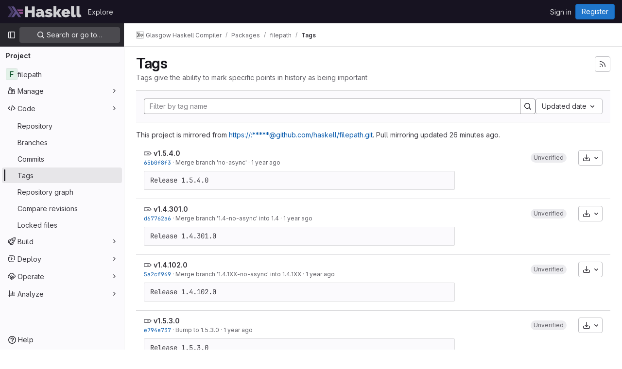

--- FILE ---
content_type: text/html; charset=utf-8
request_url: https://gitlab.haskell.org/ghc/packages/filepath/-/tags
body_size: 74693
content:






<!DOCTYPE html>
<html class="gl-light ui-gray with-top-bar with-header " lang="en">
<head prefix="og: http://ogp.me/ns#">
<meta charset="utf-8">
<meta content="IE=edge" http-equiv="X-UA-Compatible">
<meta content="width=device-width, initial-scale=1" name="viewport">
<title>Tags · Glasgow Haskell Compiler / Packages / filepath · GitLab</title>
<script>
//<![CDATA[
window.gon={};gon.api_version="v4";gon.default_avatar_url="https://gitlab.haskell.org/assets/no_avatar-849f9c04a3a0d0cea2424ae97b27447dc64a7dbfae83c036c45b403392f0e8ba.png";gon.max_file_size=10;gon.asset_host=null;gon.webpack_public_path="/assets/webpack/";gon.relative_url_root="";gon.user_color_mode="gl-light";gon.user_color_scheme="white";gon.markdown_surround_selection=null;gon.markdown_automatic_lists=null;gon.math_rendering_limits_enabled=true;gon.recaptcha_api_server_url="https://www.recaptcha.net/recaptcha/api.js";gon.recaptcha_sitekey="6LfoB4MUAAAAAMaAW0le5VK_9KaFXqrT_Cai6yiP";gon.gitlab_url="https://gitlab.haskell.org";gon.promo_url="https://about.gitlab.com";gon.forum_url="https://forum.gitlab.com";gon.docs_url="https://docs.gitlab.com";gon.revision="Unknown";gon.feature_category="source_code_management";gon.gitlab_logo="/assets/gitlab_logo-2957169c8ef64c58616a1ac3f4fc626e8a35ce4eb3ed31bb0d873712f2a041a0.png";gon.secure=true;gon.sprite_icons="/assets/icons-aa2c8ddf99d22b77153ca2bb092a23889c12c597fc8b8de94b0f730eb53513f6.svg";gon.sprite_file_icons="/assets/file_icons/file_icons-88a95467170997d6a4052c781684c8250847147987090747773c1ee27c513c5f.svg";gon.emoji_sprites_css_path="/assets/emoji_sprites-bd26211944b9d072037ec97cb138f1a52cd03ef185cd38b8d1fcc963245199a1.css";gon.emoji_backend_version=4;gon.gridstack_css_path="/assets/lazy_bundles/gridstack-4cd1da7c8adb8553e78a4f5545a8ab57a46258e091e6ac0382e6de79bca5ea3c.css";gon.test_env=false;gon.disable_animations=null;gon.suggested_label_colors={"#cc338b":"Magenta-pink","#dc143c":"Crimson","#c21e56":"Rose red","#cd5b45":"Dark coral","#ed9121":"Carrot orange","#eee600":"Titanium yellow","#009966":"Green-cyan","#8fbc8f":"Dark sea green","#6699cc":"Blue-gray","#e6e6fa":"Lavender","#9400d3":"Dark violet","#330066":"Deep violet","#36454f":"Charcoal grey","#808080":"Gray"};gon.first_day_of_week=0;gon.time_display_relative=true;gon.time_display_format=0;gon.ee=true;gon.jh=false;gon.dot_com=false;gon.uf_error_prefix="UF";gon.pat_prefix="glpat-";gon.keyboard_shortcuts_enabled=true;gon.diagramsnet_url="https://embed.diagrams.net";gon.features={"vscodeWebIde":true,"uiForOrganizations":false,"organizationSwitching":false,"findAndReplace":false,"removeMonitorMetrics":true,"workItemsViewPreference":true,"workItemViewForIssues":true,"searchButtonTopRight":false,"mergeRequestDashboard":false,"newProjectCreationForm":false,"workItemsClientSideBoards":false,"glqlWorkItems":false,"duoChatDynamicDimension":true,"duoChatMultiThread":true,"advancedContextResolver":true,"vulnerabilityReportTypeScannerFilter":true};gon.roadmap_epics_limit=1000;
//]]>
</script>






<link rel="stylesheet" href="/assets/application-2d41a6424a07717cdfc59340d1fd3200484026c592edea9a097119441657bb0d.css" />
<link rel="stylesheet" href="/assets/page_bundles/commit_description-1e2cba4dda3c7b30dd84924809020c569f1308dea51520fe1dd5d4ce31403195.css" /><link rel="stylesheet" href="/assets/page_bundles/work_items-0bab65ad25644020e75fa90592713316a101e5859001cf80e99afce8d173eba4.css" /><link rel="stylesheet" href="/assets/page_bundles/notes_shared-3bb84b0aaad44aa5af4a1dd05713ec998273465ef28436cc7d1d1b97602c6bff.css" />
<link rel="stylesheet" href="/assets/application_utilities-f77f86f78d4146d4c2c821bc481cee77b897df284886ad189d8dcb1234cb9651.css" />
<link rel="stylesheet" href="/assets/tailwind-a2b7f5a7eb0fcc3b021fef8d949abb65ecca2da7d05f7a5a7d0307d389c81f58.css" />


<link rel="stylesheet" href="/assets/fonts-fae5d3f79948bd85f18b6513a025f863b19636e85b09a1492907eb4b1bb0557b.css" />
<link rel="stylesheet" href="/assets/highlight/themes/white-99cce4f4b362f6840d7134d4129668929fde49c4da11d6ebf17f99768adbd868.css" />


<link rel="preload" href="/assets/application_utilities-f77f86f78d4146d4c2c821bc481cee77b897df284886ad189d8dcb1234cb9651.css" as="style" type="text/css">
<link rel="preload" href="/assets/application-2d41a6424a07717cdfc59340d1fd3200484026c592edea9a097119441657bb0d.css" as="style" type="text/css">
<link rel="preload" href="/assets/highlight/themes/white-99cce4f4b362f6840d7134d4129668929fde49c4da11d6ebf17f99768adbd868.css" as="style" type="text/css">




<script src="/assets/webpack/runtime.9e837816.bundle.js" defer="defer"></script>
<script src="/assets/webpack/main.828963ae.chunk.js" defer="defer"></script>
<script src="/assets/webpack/commons-pages.groups.analytics.dashboards-pages.groups.harbor.repositories-pages.groups.iteration_ca-8504ae95.98e6f929.chunk.js" defer="defer"></script>
<script src="/assets/webpack/commons-pages.search.show-super_sidebar.97112c09.chunk.js" defer="defer"></script>
<script src="/assets/webpack/super_sidebar.c266fcf5.chunk.js" defer="defer"></script>
<script src="/assets/webpack/commons-pages.projects-pages.projects.activity-pages.projects.alert_management.details-pages.project-bc0cba90.2327bf9c.chunk.js" defer="defer"></script>
<script src="/assets/webpack/pages.projects.tags.index.aa32e624.chunk.js" defer="defer"></script>

<meta content="object" property="og:type">
<meta content="GitLab" property="og:site_name">
<meta content="Tags · Glasgow Haskell Compiler / Packages / filepath · GitLab" property="og:title">
<meta content="GHC mirror of the filepath package" property="og:description">
<meta content="https://gitlab.haskell.org/assets/twitter_card-570ddb06edf56a2312253c5872489847a0f385112ddbcd71ccfa1570febab5d2.jpg" property="og:image">
<meta content="64" property="og:image:width">
<meta content="64" property="og:image:height">
<meta content="https://gitlab.haskell.org/ghc/packages/filepath/-/tags" property="og:url">
<meta content="summary" property="twitter:card">
<meta content="Tags · Glasgow Haskell Compiler / Packages / filepath · GitLab" property="twitter:title">
<meta content="GHC mirror of the filepath package" property="twitter:description">
<meta content="https://gitlab.haskell.org/assets/twitter_card-570ddb06edf56a2312253c5872489847a0f385112ddbcd71ccfa1570febab5d2.jpg" property="twitter:image">

<meta name="csrf-param" content="authenticity_token" />
<meta name="csrf-token" content="bKBBJRunzJiWXex_UFQuzOThmW5kKia1HHbL6xhM5eGYjcM8vm_c6rRbso_ZJ3zVrt2K2LiL68yedpHbIfT3Pg" />
<meta name="csp-nonce" />
<meta name="action-cable-url" content="/-/cable" />
<link href="/-/manifest.json" rel="manifest">
<link rel="icon" type="image/png" href="/uploads/-/system/appearance/favicon/1/favicon.ico" id="favicon" data-original-href="/uploads/-/system/appearance/favicon/1/favicon.ico" />
<link rel="apple-touch-icon" type="image/x-icon" href="/assets/apple-touch-icon-b049d4bc0dd9626f31db825d61880737befc7835982586d015bded10b4435460.png" />
<link href="/search/opensearch.xml" rel="search" title="Search GitLab" type="application/opensearchdescription+xml">
<link rel="alternate" type="application/atom+xml" title="filepath tags" href="https://gitlab.haskell.org/ghc/packages/filepath/-/tags?format=atom" />




<meta content="GHC mirror of the filepath package" name="description">
<meta content="#28272d" name="theme-color">
</head>

<body class="tab-width-8 gl-browser-chrome gl-platform-mac " data-group="packages" data-group-full-path="ghc/packages" data-namespace-id="4" data-page="projects:tags:index" data-project="filepath" data-project-full-path="ghc/packages/filepath" data-project-id="18">
<div id="js-tooltips-container"></div>

<script>
//<![CDATA[
gl = window.gl || {};
gl.client = {"isChrome":true,"isMac":true};


//]]>
</script>


<header class="header-logged-out" data-testid="navbar">
<a class="gl-sr-only gl-accessibility" href="#content-body">Skip to content</a>
<div class="container-fluid">
<nav aria-label="Explore GitLab" class="header-logged-out-nav gl-flex gl-gap-3 gl-justify-between">
<div class="gl-flex gl-items-center gl-gap-1">
<span class="gl-sr-only">GitLab</span>
<a title="Homepage" id="logo" class="header-logged-out-logo has-tooltip" aria-label="Homepage" href="/"><img class="brand-header-logo lazy" alt="" data-src="/uploads/-/system/appearance/header_logo/1/haskell-logo.svg" src="[data-uri]" />
</a></div>
<ul class="gl-list-none gl-p-0 gl-m-0 gl-flex gl-gap-3 gl-items-center gl-grow">
<li class="header-logged-out-nav-item">
<a class="" href="/explore">Explore</a>
</li>
</ul>
<ul class="gl-list-none gl-p-0 gl-m-0 gl-flex gl-gap-3 gl-items-center gl-justify-end">
<li class="header-logged-out-nav-item">
<a href="/users/sign_in?redirect_to_referer=yes">Sign in</a>
</li>
<li class="header-logged-out-nav-item">
<a class="gl-button btn btn-md btn-confirm !gl-inline-flex" href="/users/sign_up"><span class="gl-button-text">
Register

</span>

</a></li>
</ul>
</nav>
</div>
</header>

<div class="layout-page page-with-super-sidebar">
<aside class="js-super-sidebar super-sidebar super-sidebar-loading" data-command-palette="{&quot;project_files_url&quot;:&quot;/ghc/packages/filepath/-/files/master?format=json&quot;,&quot;project_blob_url&quot;:&quot;/ghc/packages/filepath/-/blob/master&quot;}" data-force-desktop-expanded-sidebar="" data-is-saas="false" data-root-path="/" data-sidebar="{&quot;is_logged_in&quot;:false,&quot;context_switcher_links&quot;:[{&quot;title&quot;:&quot;Explore&quot;,&quot;link&quot;:&quot;/explore&quot;,&quot;icon&quot;:&quot;compass&quot;}],&quot;current_menu_items&quot;:[{&quot;id&quot;:&quot;project_overview&quot;,&quot;title&quot;:&quot;filepath&quot;,&quot;entity_id&quot;:18,&quot;link&quot;:&quot;/ghc/packages/filepath&quot;,&quot;link_classes&quot;:&quot;shortcuts-project&quot;,&quot;is_active&quot;:false},{&quot;id&quot;:&quot;manage_menu&quot;,&quot;title&quot;:&quot;Manage&quot;,&quot;icon&quot;:&quot;users&quot;,&quot;avatar_shape&quot;:&quot;rect&quot;,&quot;link&quot;:&quot;/ghc/packages/filepath/activity&quot;,&quot;is_active&quot;:false,&quot;items&quot;:[{&quot;id&quot;:&quot;activity&quot;,&quot;title&quot;:&quot;Activity&quot;,&quot;link&quot;:&quot;/ghc/packages/filepath/activity&quot;,&quot;link_classes&quot;:&quot;shortcuts-project-activity&quot;,&quot;is_active&quot;:false},{&quot;id&quot;:&quot;members&quot;,&quot;title&quot;:&quot;Members&quot;,&quot;link&quot;:&quot;/ghc/packages/filepath/-/project_members&quot;,&quot;is_active&quot;:false}],&quot;separated&quot;:false},{&quot;id&quot;:&quot;code_menu&quot;,&quot;title&quot;:&quot;Code&quot;,&quot;icon&quot;:&quot;code&quot;,&quot;avatar_shape&quot;:&quot;rect&quot;,&quot;link&quot;:&quot;/ghc/packages/filepath/-/tree/master&quot;,&quot;is_active&quot;:true,&quot;items&quot;:[{&quot;id&quot;:&quot;files&quot;,&quot;title&quot;:&quot;Repository&quot;,&quot;link&quot;:&quot;/ghc/packages/filepath/-/tree/master&quot;,&quot;link_classes&quot;:&quot;shortcuts-tree&quot;,&quot;is_active&quot;:false},{&quot;id&quot;:&quot;branches&quot;,&quot;title&quot;:&quot;Branches&quot;,&quot;link&quot;:&quot;/ghc/packages/filepath/-/branches&quot;,&quot;is_active&quot;:false},{&quot;id&quot;:&quot;commits&quot;,&quot;title&quot;:&quot;Commits&quot;,&quot;link&quot;:&quot;/ghc/packages/filepath/-/commits/master?ref_type=heads&quot;,&quot;link_classes&quot;:&quot;shortcuts-commits&quot;,&quot;is_active&quot;:false},{&quot;id&quot;:&quot;tags&quot;,&quot;title&quot;:&quot;Tags&quot;,&quot;link&quot;:&quot;/ghc/packages/filepath/-/tags&quot;,&quot;is_active&quot;:true},{&quot;id&quot;:&quot;graphs&quot;,&quot;title&quot;:&quot;Repository graph&quot;,&quot;link&quot;:&quot;/ghc/packages/filepath/-/network/master?ref_type=heads&quot;,&quot;link_classes&quot;:&quot;shortcuts-network&quot;,&quot;is_active&quot;:false},{&quot;id&quot;:&quot;compare&quot;,&quot;title&quot;:&quot;Compare revisions&quot;,&quot;link&quot;:&quot;/ghc/packages/filepath/-/compare?from=master\u0026to=master&quot;,&quot;is_active&quot;:false},{&quot;id&quot;:&quot;file_locks&quot;,&quot;title&quot;:&quot;Locked files&quot;,&quot;link&quot;:&quot;/ghc/packages/filepath/path_locks&quot;,&quot;is_active&quot;:false}],&quot;separated&quot;:false},{&quot;id&quot;:&quot;build_menu&quot;,&quot;title&quot;:&quot;Build&quot;,&quot;icon&quot;:&quot;rocket&quot;,&quot;avatar_shape&quot;:&quot;rect&quot;,&quot;link&quot;:&quot;/ghc/packages/filepath/-/pipelines&quot;,&quot;is_active&quot;:false,&quot;items&quot;:[{&quot;id&quot;:&quot;pipelines&quot;,&quot;title&quot;:&quot;Pipelines&quot;,&quot;link&quot;:&quot;/ghc/packages/filepath/-/pipelines&quot;,&quot;link_classes&quot;:&quot;shortcuts-pipelines&quot;,&quot;is_active&quot;:false},{&quot;id&quot;:&quot;jobs&quot;,&quot;title&quot;:&quot;Jobs&quot;,&quot;link&quot;:&quot;/ghc/packages/filepath/-/jobs&quot;,&quot;link_classes&quot;:&quot;shortcuts-builds&quot;,&quot;is_active&quot;:false},{&quot;id&quot;:&quot;pipeline_schedules&quot;,&quot;title&quot;:&quot;Pipeline schedules&quot;,&quot;link&quot;:&quot;/ghc/packages/filepath/-/pipeline_schedules&quot;,&quot;link_classes&quot;:&quot;shortcuts-builds&quot;,&quot;is_active&quot;:false},{&quot;id&quot;:&quot;artifacts&quot;,&quot;title&quot;:&quot;Artifacts&quot;,&quot;link&quot;:&quot;/ghc/packages/filepath/-/artifacts&quot;,&quot;link_classes&quot;:&quot;shortcuts-builds&quot;,&quot;is_active&quot;:false}],&quot;separated&quot;:false},{&quot;id&quot;:&quot;deploy_menu&quot;,&quot;title&quot;:&quot;Deploy&quot;,&quot;icon&quot;:&quot;deployments&quot;,&quot;avatar_shape&quot;:&quot;rect&quot;,&quot;link&quot;:&quot;/ghc/packages/filepath/-/releases&quot;,&quot;is_active&quot;:false,&quot;items&quot;:[{&quot;id&quot;:&quot;releases&quot;,&quot;title&quot;:&quot;Releases&quot;,&quot;link&quot;:&quot;/ghc/packages/filepath/-/releases&quot;,&quot;link_classes&quot;:&quot;shortcuts-deployments-releases&quot;,&quot;is_active&quot;:false},{&quot;id&quot;:&quot;packages_registry&quot;,&quot;title&quot;:&quot;Package registry&quot;,&quot;link&quot;:&quot;/ghc/packages/filepath/-/packages&quot;,&quot;link_classes&quot;:&quot;shortcuts-container-registry&quot;,&quot;is_active&quot;:false},{&quot;id&quot;:&quot;container_registry&quot;,&quot;title&quot;:&quot;Container registry&quot;,&quot;link&quot;:&quot;/ghc/packages/filepath/container_registry&quot;,&quot;is_active&quot;:false},{&quot;id&quot;:&quot;model_registry&quot;,&quot;title&quot;:&quot;Model registry&quot;,&quot;link&quot;:&quot;/ghc/packages/filepath/-/ml/models&quot;,&quot;is_active&quot;:false}],&quot;separated&quot;:false},{&quot;id&quot;:&quot;operations_menu&quot;,&quot;title&quot;:&quot;Operate&quot;,&quot;icon&quot;:&quot;cloud-pod&quot;,&quot;avatar_shape&quot;:&quot;rect&quot;,&quot;link&quot;:&quot;/ghc/packages/filepath/-/environments&quot;,&quot;is_active&quot;:false,&quot;items&quot;:[{&quot;id&quot;:&quot;environments&quot;,&quot;title&quot;:&quot;Environments&quot;,&quot;link&quot;:&quot;/ghc/packages/filepath/-/environments&quot;,&quot;link_classes&quot;:&quot;shortcuts-environments&quot;,&quot;is_active&quot;:false},{&quot;id&quot;:&quot;infrastructure_registry&quot;,&quot;title&quot;:&quot;Terraform modules&quot;,&quot;link&quot;:&quot;/ghc/packages/filepath/-/terraform_module_registry&quot;,&quot;is_active&quot;:false}],&quot;separated&quot;:false},{&quot;id&quot;:&quot;analyze_menu&quot;,&quot;title&quot;:&quot;Analyze&quot;,&quot;icon&quot;:&quot;chart&quot;,&quot;avatar_shape&quot;:&quot;rect&quot;,&quot;link&quot;:&quot;/ghc/packages/filepath/-/graphs/master?ref_type=heads&quot;,&quot;is_active&quot;:false,&quot;items&quot;:[{&quot;id&quot;:&quot;contributors&quot;,&quot;title&quot;:&quot;Contributor analytics&quot;,&quot;link&quot;:&quot;/ghc/packages/filepath/-/graphs/master?ref_type=heads&quot;,&quot;is_active&quot;:false},{&quot;id&quot;:&quot;ci_cd_analytics&quot;,&quot;title&quot;:&quot;CI/CD analytics&quot;,&quot;link&quot;:&quot;/ghc/packages/filepath/-/pipelines/charts&quot;,&quot;is_active&quot;:false},{&quot;id&quot;:&quot;repository_analytics&quot;,&quot;title&quot;:&quot;Repository analytics&quot;,&quot;link&quot;:&quot;/ghc/packages/filepath/-/graphs/master/charts&quot;,&quot;link_classes&quot;:&quot;shortcuts-repository-charts&quot;,&quot;is_active&quot;:false},{&quot;id&quot;:&quot;insights&quot;,&quot;title&quot;:&quot;Insights&quot;,&quot;link&quot;:&quot;/ghc/packages/filepath/insights/&quot;,&quot;link_classes&quot;:&quot;shortcuts-project-insights&quot;,&quot;is_active&quot;:false},{&quot;id&quot;:&quot;model_experiments&quot;,&quot;title&quot;:&quot;Model experiments&quot;,&quot;link&quot;:&quot;/ghc/packages/filepath/-/ml/experiments&quot;,&quot;is_active&quot;:false}],&quot;separated&quot;:false}],&quot;current_context_header&quot;:&quot;Project&quot;,&quot;support_path&quot;:&quot;https://about.gitlab.com/get-help/&quot;,&quot;docs_path&quot;:&quot;/help/docs&quot;,&quot;display_whats_new&quot;:false,&quot;show_version_check&quot;:null,&quot;search&quot;:{&quot;search_path&quot;:&quot;/search&quot;,&quot;issues_path&quot;:&quot;/dashboard/issues&quot;,&quot;mr_path&quot;:&quot;/dashboard/merge_requests&quot;,&quot;autocomplete_path&quot;:&quot;/search/autocomplete&quot;,&quot;settings_path&quot;:&quot;/search/settings&quot;,&quot;search_context&quot;:{&quot;group&quot;:{&quot;id&quot;:4,&quot;name&quot;:&quot;Packages&quot;,&quot;full_name&quot;:&quot;Glasgow Haskell Compiler / Packages&quot;},&quot;group_metadata&quot;:{&quot;issues_path&quot;:&quot;/groups/ghc/packages/-/issues&quot;,&quot;mr_path&quot;:&quot;/groups/ghc/packages/-/merge_requests&quot;},&quot;project&quot;:{&quot;id&quot;:18,&quot;name&quot;:&quot;filepath&quot;},&quot;project_metadata&quot;:{&quot;mr_path&quot;:&quot;/ghc/packages/filepath/-/merge_requests&quot;},&quot;code_search&quot;:true,&quot;scope&quot;:null,&quot;for_snippets&quot;:null}},&quot;panel_type&quot;:&quot;project&quot;,&quot;shortcut_links&quot;:[{&quot;title&quot;:&quot;Snippets&quot;,&quot;href&quot;:&quot;/explore/snippets&quot;,&quot;css_class&quot;:&quot;dashboard-shortcuts-snippets&quot;},{&quot;title&quot;:&quot;Groups&quot;,&quot;href&quot;:&quot;/explore/groups&quot;,&quot;css_class&quot;:&quot;dashboard-shortcuts-groups&quot;},{&quot;title&quot;:&quot;Projects&quot;,&quot;href&quot;:&quot;/explore/projects/starred&quot;,&quot;css_class&quot;:&quot;dashboard-shortcuts-projects&quot;}],&quot;terms&quot;:&quot;/-/users/terms&quot;}"></aside>

<div class="content-wrapper">
<div class="broadcast-wrapper">




</div>
<div class="alert-wrapper alert-wrapper-top-space gl-flex gl-flex-col gl-gap-3 container-fluid container-limited">





























</div>
<div class="top-bar-fixed container-fluid" data-testid="top-bar">
<div class="top-bar-container gl-flex gl-items-center gl-gap-2">
<div class="gl-grow gl-basis-0 gl-flex gl-items-center gl-justify-start gl-gap-3">
<button class="gl-button btn btn-icon btn-md btn-default btn-default-tertiary js-super-sidebar-toggle-expand super-sidebar-toggle -gl-ml-3" aria-controls="super-sidebar" aria-expanded="false" aria-label="Primary navigation sidebar" type="button"><svg class="s16 gl-icon gl-button-icon " data-testid="sidebar-icon"><use href="/assets/icons-aa2c8ddf99d22b77153ca2bb092a23889c12c597fc8b8de94b0f730eb53513f6.svg#sidebar"></use></svg>

</button>
<script type="application/ld+json">
{"@context":"https://schema.org","@type":"BreadcrumbList","itemListElement":[{"@type":"ListItem","position":1,"name":"Glasgow Haskell Compiler","item":"https://gitlab.haskell.org/ghc"},{"@type":"ListItem","position":2,"name":"Packages","item":"https://gitlab.haskell.org/ghc/packages"},{"@type":"ListItem","position":3,"name":"filepath","item":"https://gitlab.haskell.org/ghc/packages/filepath"},{"@type":"ListItem","position":4,"name":"Tags","item":"https://gitlab.haskell.org/ghc/packages/filepath/-/tags"}]}


</script>
<div data-testid="breadcrumb-links" id="js-vue-page-breadcrumbs-wrapper">
<div data-breadcrumbs-json="[{&quot;text&quot;:&quot;Glasgow Haskell Compiler&quot;,&quot;href&quot;:&quot;/ghc&quot;,&quot;avatarPath&quot;:&quot;/uploads/-/system/group/avatar/2/logo-0.svg.png&quot;},{&quot;text&quot;:&quot;Packages&quot;,&quot;href&quot;:&quot;/ghc/packages&quot;,&quot;avatarPath&quot;:null},{&quot;text&quot;:&quot;filepath&quot;,&quot;href&quot;:&quot;/ghc/packages/filepath&quot;,&quot;avatarPath&quot;:null},{&quot;text&quot;:&quot;Tags&quot;,&quot;href&quot;:&quot;/ghc/packages/filepath/-/tags&quot;,&quot;avatarPath&quot;:null}]" id="js-vue-page-breadcrumbs"></div>
<div id="js-injected-page-breadcrumbs"></div>
</div>


</div>
<div class="gl-flex-none gl-flex gl-items-center gl-justify-center gl-gap-4">
<div id="js-work-item-feedback"></div>

<div id="js-advanced-search-modal"></div>

</div>
<div class="gl-basis-0 gl-flex gl-items-center gl-justify-end">

</div>
</div>
</div>

<div class="container-fluid container-limited project-highlight-puc">
<main class="content" id="content-body" itemscope itemtype="http://schema.org/SoftwareSourceCode">
<div class="flash-container flash-container-page sticky" data-testid="flash-container">
<div id="js-global-alerts"></div>
</div>






<div class="gl-flex gl-flex-wrap gl-items-center gl-justify-between gl-gap-y-3 gl-my-5">
<div class="gl-flex gl-flex-wrap md:gl-flex-nowrap gl-justify-between gl-gap-x-5 gl-gap-y-3 gl-w-full">
<h1 class="gl-heading-1 !gl-m-0" data-testid="page-heading">
Tags
</h1>
<div class="page-heading-actions gl-self-start md:gl-mt-1 lg:gl-mt-2 gl-flex gl-flex-wrap gl-items-center gl-gap-3 gl-w-full sm:gl-w-auto gl-shrink-0" data-testid="page-heading-actions">
<a title="Tags feed" class="gl-button btn btn-icon btn-md btn-default has-tooltip gl-ml-auto" href="/ghc/packages/filepath/-/tags?format=atom"><svg class="s16 gl-icon gl-button-icon " data-testid="rss-icon"><use href="/assets/icons-aa2c8ddf99d22b77153ca2bb092a23889c12c597fc8b8de94b0f730eb53513f6.svg#rss"></use></svg>

</a>

</div>
</div>
<div class="gl-w-full gl-text-subtle" data-testid="page-heading-description">
Tags give the ability to mark specific points in history as being important
</div>
</div>
<div class="row-content-block">
<div data-filter-tags-path="/ghc/packages/filepath/-/tags?sort=updated_desc" data-sort-options="{&quot;name_asc&quot;:&quot;Name&quot;,&quot;updated_asc&quot;:&quot;Oldest updated&quot;,&quot;updated_desc&quot;:&quot;Updated date&quot;,&quot;version_desc&quot;:&quot;Latest version&quot;,&quot;version_asc&quot;:&quot;Oldest version&quot;}" id="js-tags-sort-dropdown"></div>
</div>
<div class="gl-mt-3 gray-content-block second-block clearfix">
<div class="oneline project-mirror-text">
This project is mirrored from <a href="https://:*****@github.com/haskell/filepath.git">https://:*****@github.com/haskell/filepath.git</a>.
Pull mirroring updated <time class="js-timeago" title="Jan 19, 2026 1:08pm" datetime="2026-01-19T13:08:15Z" tabindex="0" aria-label="Jan 19, 2026 1:08pm" data-toggle="tooltip" data-placement="top" data-container="body">Jan 19, 2026</time>.

</div>
<div class="project-mirror-button">

</div>
</div>

<ul class="flex-list content-list">
<li class="gl-justify-between md:!gl-flex !gl-items-start !gl-px-5" data-testid="tag-row">
<div class="row-main-content">
<svg class="s16 gl-fill-icon-subtle" data-testid="tag-icon"><use href="/assets/icons-aa2c8ddf99d22b77153ca2bb092a23889c12c597fc8b8de94b0f730eb53513f6.svg#tag"></use></svg>
<a class="gl-font-bold" href="/ghc/packages/filepath/-/tags/v1.5.4.0">v1.5.4.0</a>
<div class="block-truncated">
<div class="branch-commit gl-text-sm gl-text-subtle gl-truncate">
<a class="commit-sha" href="/ghc/packages/filepath/-/commit/65b0f8f31aac4a306135e27734988327f8eb1e6f">65b0f8f3</a>
&middot;
<span>
<a class="commit-row-message !gl-text-subtle" href="/ghc/packages/filepath/-/commit/65b0f8f31aac4a306135e27734988327f8eb1e6f">Merge branch 'no-async'</a>
</span>
&middot;
<span class="gl-text-subtle"><time class="js-timeago" title="Nov 17, 2024 1:05pm" datetime="2024-11-17T13:05:15Z" tabindex="0" aria-label="Nov 17, 2024 1:05pm" data-toggle="tooltip" data-placement="top" data-container="body">Nov 17, 2024</time></span>
</div>

</div>
<pre class="wrap gl-mt-3 gl-max-w-80">Release 1.5.4.0
</pre>
</div>
<div class="row-fixed-content flex-row gl-gap-3 gl-mt-2">
<a class="gl-badge badge badge-pill badge-muted signature-badge gl-inline-flex gl-ml-4 gl-align-middle" data-content="Unsupported signature
" data-html="true" data-placement="bottom" data-title="&lt;div class=&quot;signature-popover&quot;&gt;
&lt;div&gt;
&lt;strong&gt;
Unverified signature
&lt;/strong&gt;
&lt;p class=&quot;gl-my-3&quot;&gt;
This commit was signed with an unverified signature.
&lt;/p&gt;
&lt;/div&gt;
&lt;/div&gt;
" data-toggle="popover" data-triggers="click blur" href="#" role="button" tabindex="0"><span class="gl-badge-content">Unverified</span></a>



<div class="gl-inline-flex gl-align-middle">
<svg class="s24"></svg>
</div>
<div class="js-source-code-dropdown" data-css-class="" data-download-artifacts="[]" data-download-links="[{&quot;text&quot;:&quot;zip&quot;,&quot;path&quot;:&quot;/ghc/packages/filepath/-/archive/v1.5.4.0/filepath-v1.5.4.0.zip&quot;},{&quot;text&quot;:&quot;tar.gz&quot;,&quot;path&quot;:&quot;/ghc/packages/filepath/-/archive/v1.5.4.0/filepath-v1.5.4.0.tar.gz&quot;},{&quot;text&quot;:&quot;tar.bz2&quot;,&quot;path&quot;:&quot;/ghc/packages/filepath/-/archive/v1.5.4.0/filepath-v1.5.4.0.tar.bz2&quot;},{&quot;text&quot;:&quot;tar&quot;,&quot;path&quot;:&quot;/ghc/packages/filepath/-/archive/v1.5.4.0/filepath-v1.5.4.0.tar&quot;}]"></div>

</div>
</li>
<li class="gl-justify-between md:!gl-flex !gl-items-start !gl-px-5" data-testid="tag-row">
<div class="row-main-content">
<svg class="s16 gl-fill-icon-subtle" data-testid="tag-icon"><use href="/assets/icons-aa2c8ddf99d22b77153ca2bb092a23889c12c597fc8b8de94b0f730eb53513f6.svg#tag"></use></svg>
<a class="gl-font-bold" href="/ghc/packages/filepath/-/tags/v1.4.301.0">v1.4.301.0</a>
<div class="block-truncated">
<div class="branch-commit gl-text-sm gl-text-subtle gl-truncate">
<a class="commit-sha" href="/ghc/packages/filepath/-/commit/d67762a66eba4ee9b47e1cdfdf277bbd31925e7a">d67762a6</a>
&middot;
<span>
<a class="commit-row-message !gl-text-subtle" href="/ghc/packages/filepath/-/commit/d67762a66eba4ee9b47e1cdfdf277bbd31925e7a">Merge branch '1.4-no-async' into 1.4</a>
</span>
&middot;
<span class="gl-text-subtle"><time class="js-timeago" title="Nov 17, 2024 1:03pm" datetime="2024-11-17T13:03:34Z" tabindex="0" aria-label="Nov 17, 2024 1:03pm" data-toggle="tooltip" data-placement="top" data-container="body">Nov 17, 2024</time></span>
</div>

</div>
<pre class="wrap gl-mt-3 gl-max-w-80">Release 1.4.301.0
</pre>
</div>
<div class="row-fixed-content flex-row gl-gap-3 gl-mt-2">
<a class="gl-badge badge badge-pill badge-muted signature-badge gl-inline-flex gl-ml-4 gl-align-middle" data-content="Unsupported signature
" data-html="true" data-placement="bottom" data-title="&lt;div class=&quot;signature-popover&quot;&gt;
&lt;div&gt;
&lt;strong&gt;
Unverified signature
&lt;/strong&gt;
&lt;p class=&quot;gl-my-3&quot;&gt;
This commit was signed with an unverified signature.
&lt;/p&gt;
&lt;/div&gt;
&lt;/div&gt;
" data-toggle="popover" data-triggers="click blur" href="#" role="button" tabindex="0"><span class="gl-badge-content">Unverified</span></a>



<div class="gl-inline-flex gl-align-middle">
<svg class="s24"></svg>
</div>
<div class="js-source-code-dropdown" data-css-class="" data-download-artifacts="[]" data-download-links="[{&quot;text&quot;:&quot;zip&quot;,&quot;path&quot;:&quot;/ghc/packages/filepath/-/archive/v1.4.301.0/filepath-v1.4.301.0.zip&quot;},{&quot;text&quot;:&quot;tar.gz&quot;,&quot;path&quot;:&quot;/ghc/packages/filepath/-/archive/v1.4.301.0/filepath-v1.4.301.0.tar.gz&quot;},{&quot;text&quot;:&quot;tar.bz2&quot;,&quot;path&quot;:&quot;/ghc/packages/filepath/-/archive/v1.4.301.0/filepath-v1.4.301.0.tar.bz2&quot;},{&quot;text&quot;:&quot;tar&quot;,&quot;path&quot;:&quot;/ghc/packages/filepath/-/archive/v1.4.301.0/filepath-v1.4.301.0.tar&quot;}]"></div>

</div>
</li>
<li class="gl-justify-between md:!gl-flex !gl-items-start !gl-px-5" data-testid="tag-row">
<div class="row-main-content">
<svg class="s16 gl-fill-icon-subtle" data-testid="tag-icon"><use href="/assets/icons-aa2c8ddf99d22b77153ca2bb092a23889c12c597fc8b8de94b0f730eb53513f6.svg#tag"></use></svg>
<a class="gl-font-bold" href="/ghc/packages/filepath/-/tags/v1.4.102.0">v1.4.102.0</a>
<div class="block-truncated">
<div class="branch-commit gl-text-sm gl-text-subtle gl-truncate">
<a class="commit-sha" href="/ghc/packages/filepath/-/commit/5a2cf949ef409cb6cce3adf62894d00045582278">5a2cf949</a>
&middot;
<span>
<a class="commit-row-message !gl-text-subtle" href="/ghc/packages/filepath/-/commit/5a2cf949ef409cb6cce3adf62894d00045582278">Merge branch '1.4.1XX-no-async' into 1.4.1XX</a>
</span>
&middot;
<span class="gl-text-subtle"><time class="js-timeago" title="Nov 17, 2024 1:01pm" datetime="2024-11-17T13:01:24Z" tabindex="0" aria-label="Nov 17, 2024 1:01pm" data-toggle="tooltip" data-placement="top" data-container="body">Nov 17, 2024</time></span>
</div>

</div>
<pre class="wrap gl-mt-3 gl-max-w-80">Release 1.4.102.0
</pre>
</div>
<div class="row-fixed-content flex-row gl-gap-3 gl-mt-2">
<a class="gl-badge badge badge-pill badge-muted signature-badge gl-inline-flex gl-ml-4 gl-align-middle" data-content="Unsupported signature
" data-html="true" data-placement="bottom" data-title="&lt;div class=&quot;signature-popover&quot;&gt;
&lt;div&gt;
&lt;strong&gt;
Unverified signature
&lt;/strong&gt;
&lt;p class=&quot;gl-my-3&quot;&gt;
This commit was signed with an unverified signature.
&lt;/p&gt;
&lt;/div&gt;
&lt;/div&gt;
" data-toggle="popover" data-triggers="click blur" href="#" role="button" tabindex="0"><span class="gl-badge-content">Unverified</span></a>



<div class="gl-inline-flex gl-align-middle">
<svg class="s24"></svg>
</div>
<div class="js-source-code-dropdown" data-css-class="" data-download-artifacts="[]" data-download-links="[{&quot;text&quot;:&quot;zip&quot;,&quot;path&quot;:&quot;/ghc/packages/filepath/-/archive/v1.4.102.0/filepath-v1.4.102.0.zip&quot;},{&quot;text&quot;:&quot;tar.gz&quot;,&quot;path&quot;:&quot;/ghc/packages/filepath/-/archive/v1.4.102.0/filepath-v1.4.102.0.tar.gz&quot;},{&quot;text&quot;:&quot;tar.bz2&quot;,&quot;path&quot;:&quot;/ghc/packages/filepath/-/archive/v1.4.102.0/filepath-v1.4.102.0.tar.bz2&quot;},{&quot;text&quot;:&quot;tar&quot;,&quot;path&quot;:&quot;/ghc/packages/filepath/-/archive/v1.4.102.0/filepath-v1.4.102.0.tar&quot;}]"></div>

</div>
</li>
<li class="gl-justify-between md:!gl-flex !gl-items-start !gl-px-5" data-testid="tag-row">
<div class="row-main-content">
<svg class="s16 gl-fill-icon-subtle" data-testid="tag-icon"><use href="/assets/icons-aa2c8ddf99d22b77153ca2bb092a23889c12c597fc8b8de94b0f730eb53513f6.svg#tag"></use></svg>
<a class="gl-font-bold" href="/ghc/packages/filepath/-/tags/v1.5.3.0">v1.5.3.0</a>
<div class="block-truncated">
<div class="branch-commit gl-text-sm gl-text-subtle gl-truncate">
<a class="commit-sha" href="/ghc/packages/filepath/-/commit/e794e7376755fdaecae6fc23bd34556d46c46307">e794e737</a>
&middot;
<span>
<a class="commit-row-message !gl-text-subtle" href="/ghc/packages/filepath/-/commit/e794e7376755fdaecae6fc23bd34556d46c46307">Bump to 1.5.3.0</a>
</span>
&middot;
<span class="gl-text-subtle"><time class="js-timeago" title="Jun 29, 2024 3:26pm" datetime="2024-06-29T15:26:38Z" tabindex="0" aria-label="Jun 29, 2024 3:26pm" data-toggle="tooltip" data-placement="top" data-container="body">Jun 29, 2024</time></span>
</div>

</div>
<pre class="wrap gl-mt-3 gl-max-w-80">Release 1.5.3.0
</pre>
</div>
<div class="row-fixed-content flex-row gl-gap-3 gl-mt-2">
<a class="gl-badge badge badge-pill badge-muted signature-badge gl-inline-flex gl-ml-4 gl-align-middle" data-content="Unsupported signature
" data-html="true" data-placement="bottom" data-title="&lt;div class=&quot;signature-popover&quot;&gt;
&lt;div&gt;
&lt;strong&gt;
Unverified signature
&lt;/strong&gt;
&lt;p class=&quot;gl-my-3&quot;&gt;
This commit was signed with an unverified signature.
&lt;/p&gt;
&lt;/div&gt;
&lt;/div&gt;
" data-toggle="popover" data-triggers="click blur" href="#" role="button" tabindex="0"><span class="gl-badge-content">Unverified</span></a>



<div class="gl-inline-flex gl-align-middle">
<svg class="s24"></svg>
</div>
<div class="js-source-code-dropdown" data-css-class="" data-download-artifacts="[]" data-download-links="[{&quot;text&quot;:&quot;zip&quot;,&quot;path&quot;:&quot;/ghc/packages/filepath/-/archive/v1.5.3.0/filepath-v1.5.3.0.zip&quot;},{&quot;text&quot;:&quot;tar.gz&quot;,&quot;path&quot;:&quot;/ghc/packages/filepath/-/archive/v1.5.3.0/filepath-v1.5.3.0.tar.gz&quot;},{&quot;text&quot;:&quot;tar.bz2&quot;,&quot;path&quot;:&quot;/ghc/packages/filepath/-/archive/v1.5.3.0/filepath-v1.5.3.0.tar.bz2&quot;},{&quot;text&quot;:&quot;tar&quot;,&quot;path&quot;:&quot;/ghc/packages/filepath/-/archive/v1.5.3.0/filepath-v1.5.3.0.tar&quot;}]"></div>

</div>
</li>
<li class="gl-justify-between md:!gl-flex !gl-items-start !gl-px-5" data-testid="tag-row">
<div class="row-main-content">
<svg class="s16 gl-fill-icon-subtle" data-testid="tag-icon"><use href="/assets/icons-aa2c8ddf99d22b77153ca2bb092a23889c12c597fc8b8de94b0f730eb53513f6.svg#tag"></use></svg>
<a class="gl-font-bold" href="/ghc/packages/filepath/-/tags/v1.4.300.2">v1.4.300.2</a>
<div class="block-truncated">
<div class="branch-commit gl-text-sm gl-text-subtle gl-truncate">
<a class="commit-sha" href="/ghc/packages/filepath/-/commit/9b7803e33950774399aaeec7c4420fe634a6240a">9b7803e3</a>
&middot;
<span>
<a class="commit-row-message !gl-text-subtle" href="/ghc/packages/filepath/-/commit/9b7803e33950774399aaeec7c4420fe634a6240a">Release 1.4.300.2, fixing compatibility with GHC 9.10</a>
</span>
&middot;
<span class="gl-text-subtle"><time class="js-timeago" title="Apr 27, 2024 7:33am" datetime="2024-04-27T07:33:10Z" tabindex="0" aria-label="Apr 27, 2024 7:33am" data-toggle="tooltip" data-placement="top" data-container="body">Apr 27, 2024</time></span>
</div>

</div>
<pre class="wrap gl-mt-3 gl-max-w-80">1.4.300.2
</pre>
</div>
<div class="row-fixed-content flex-row gl-gap-3 gl-mt-2">
<a class="gl-badge badge badge-pill badge-muted signature-badge gl-inline-flex gl-ml-4 gl-align-middle" data-content="Unsupported signature
" data-html="true" data-placement="bottom" data-title="&lt;div class=&quot;signature-popover&quot;&gt;
&lt;div&gt;
&lt;strong&gt;
Unverified signature
&lt;/strong&gt;
&lt;p class=&quot;gl-my-3&quot;&gt;
This commit was signed with an unverified signature.
&lt;/p&gt;
&lt;/div&gt;
&lt;/div&gt;
" data-toggle="popover" data-triggers="click blur" href="#" role="button" tabindex="0"><span class="gl-badge-content">Unverified</span></a>



<div class="gl-inline-flex gl-align-middle">
<svg class="s24"></svg>
</div>
<div class="js-source-code-dropdown" data-css-class="" data-download-artifacts="[]" data-download-links="[{&quot;text&quot;:&quot;zip&quot;,&quot;path&quot;:&quot;/ghc/packages/filepath/-/archive/v1.4.300.2/filepath-v1.4.300.2.zip&quot;},{&quot;text&quot;:&quot;tar.gz&quot;,&quot;path&quot;:&quot;/ghc/packages/filepath/-/archive/v1.4.300.2/filepath-v1.4.300.2.tar.gz&quot;},{&quot;text&quot;:&quot;tar.bz2&quot;,&quot;path&quot;:&quot;/ghc/packages/filepath/-/archive/v1.4.300.2/filepath-v1.4.300.2.tar.bz2&quot;},{&quot;text&quot;:&quot;tar&quot;,&quot;path&quot;:&quot;/ghc/packages/filepath/-/archive/v1.4.300.2/filepath-v1.4.300.2.tar&quot;}]"></div>

</div>
</li>
<li class="gl-justify-between md:!gl-flex !gl-items-start !gl-px-5" data-testid="tag-row">
<div class="row-main-content">
<svg class="s16 gl-fill-icon-subtle" data-testid="tag-icon"><use href="/assets/icons-aa2c8ddf99d22b77153ca2bb092a23889c12c597fc8b8de94b0f730eb53513f6.svg#tag"></use></svg>
<a class="gl-font-bold" href="/ghc/packages/filepath/-/tags/v1.4.300.1">v1.4.300.1</a>
<div class="block-truncated">
<div class="branch-commit gl-text-sm gl-text-subtle gl-truncate">
<a class="commit-sha" href="/ghc/packages/filepath/-/commit/c8be0a5f17a0e33a3856566c2ebd6c1e2829ed76">c8be0a5f</a>
&middot;
<span>
<a class="commit-row-message !gl-text-subtle" href="/ghc/packages/filepath/-/commit/c8be0a5f17a0e33a3856566c2ebd6c1e2829ed76">Remove unused file</a>
</span>
&middot;
<span class="gl-text-subtle"><time class="js-timeago" title="Apr 14, 2024 9:08am" datetime="2024-04-14T09:08:27Z" tabindex="0" aria-label="Apr 14, 2024 9:08am" data-toggle="tooltip" data-placement="top" data-container="body">Apr 14, 2024</time></span>
</div>

</div>
<pre class="wrap gl-mt-3 gl-max-w-80">Release 1.4.300.1
</pre>
</div>
<div class="row-fixed-content flex-row gl-gap-3 gl-mt-2">
<a class="gl-badge badge badge-pill badge-muted signature-badge gl-inline-flex gl-ml-4 gl-align-middle" data-content="Unsupported signature
" data-html="true" data-placement="bottom" data-title="&lt;div class=&quot;signature-popover&quot;&gt;
&lt;div&gt;
&lt;strong&gt;
Unverified signature
&lt;/strong&gt;
&lt;p class=&quot;gl-my-3&quot;&gt;
This commit was signed with an unverified signature.
&lt;/p&gt;
&lt;/div&gt;
&lt;/div&gt;
" data-toggle="popover" data-triggers="click blur" href="#" role="button" tabindex="0"><span class="gl-badge-content">Unverified</span></a>



<div class="gl-inline-flex gl-align-middle">
<svg class="s24"></svg>
</div>
<div class="js-source-code-dropdown" data-css-class="" data-download-artifacts="[]" data-download-links="[{&quot;text&quot;:&quot;zip&quot;,&quot;path&quot;:&quot;/ghc/packages/filepath/-/archive/v1.4.300.1/filepath-v1.4.300.1.zip&quot;},{&quot;text&quot;:&quot;tar.gz&quot;,&quot;path&quot;:&quot;/ghc/packages/filepath/-/archive/v1.4.300.1/filepath-v1.4.300.1.tar.gz&quot;},{&quot;text&quot;:&quot;tar.bz2&quot;,&quot;path&quot;:&quot;/ghc/packages/filepath/-/archive/v1.4.300.1/filepath-v1.4.300.1.tar.bz2&quot;},{&quot;text&quot;:&quot;tar&quot;,&quot;path&quot;:&quot;/ghc/packages/filepath/-/archive/v1.4.300.1/filepath-v1.4.300.1.tar&quot;}]"></div>

</div>
</li>
<li class="gl-justify-between md:!gl-flex !gl-items-start !gl-px-5" data-testid="tag-row">
<div class="row-main-content">
<svg class="s16 gl-fill-icon-subtle" data-testid="tag-icon"><use href="/assets/icons-aa2c8ddf99d22b77153ca2bb092a23889c12c597fc8b8de94b0f730eb53513f6.svg#tag"></use></svg>
<a class="gl-font-bold" href="/ghc/packages/filepath/-/tags/v1.4.101.0">v1.4.101.0</a>
<div class="block-truncated">
<div class="branch-commit gl-text-sm gl-text-subtle gl-truncate">
<a class="commit-sha" href="/ghc/packages/filepath/-/commit/4316832c996e7b638d31b93baaa33a012daba902">4316832c</a>
&middot;
<span>
<a class="commit-row-message !gl-text-subtle" href="/ghc/packages/filepath/-/commit/4316832c996e7b638d31b93baaa33a012daba902">Backport bugfix for splitFileName on windows</a>
</span>
&middot;
<span class="gl-text-subtle"><time class="js-timeago" title="Feb 18, 2024 12:42pm" datetime="2024-02-18T12:42:01Z" tabindex="0" aria-label="Feb 18, 2024 12:42pm" data-toggle="tooltip" data-placement="top" data-container="body">Feb 18, 2024</time></span>
</div>

</div>
<pre class="wrap gl-mt-3 gl-max-w-80">Release 1.4.101.0

Backport for https://github.com/haskell/filepath/issues/219
</pre>
</div>
<div class="row-fixed-content flex-row gl-gap-3 gl-mt-2">
<a class="gl-badge badge badge-pill badge-muted signature-badge gl-inline-flex gl-ml-4 gl-align-middle" data-content="Unsupported signature
" data-html="true" data-placement="bottom" data-title="&lt;div class=&quot;signature-popover&quot;&gt;
&lt;div&gt;
&lt;strong&gt;
Unverified signature
&lt;/strong&gt;
&lt;p class=&quot;gl-my-3&quot;&gt;
This commit was signed with an unverified signature.
&lt;/p&gt;
&lt;/div&gt;
&lt;/div&gt;
" data-toggle="popover" data-triggers="click blur" href="#" role="button" tabindex="0"><span class="gl-badge-content">Unverified</span></a>



<div class="gl-inline-flex gl-align-middle">
<svg class="s24"></svg>
</div>
<div class="js-source-code-dropdown" data-css-class="" data-download-artifacts="[]" data-download-links="[{&quot;text&quot;:&quot;zip&quot;,&quot;path&quot;:&quot;/ghc/packages/filepath/-/archive/v1.4.101.0/filepath-v1.4.101.0.zip&quot;},{&quot;text&quot;:&quot;tar.gz&quot;,&quot;path&quot;:&quot;/ghc/packages/filepath/-/archive/v1.4.101.0/filepath-v1.4.101.0.tar.gz&quot;},{&quot;text&quot;:&quot;tar.bz2&quot;,&quot;path&quot;:&quot;/ghc/packages/filepath/-/archive/v1.4.101.0/filepath-v1.4.101.0.tar.bz2&quot;},{&quot;text&quot;:&quot;tar&quot;,&quot;path&quot;:&quot;/ghc/packages/filepath/-/archive/v1.4.101.0/filepath-v1.4.101.0.tar&quot;}]"></div>

</div>
</li>
<li class="gl-justify-between md:!gl-flex !gl-items-start !gl-px-5" data-testid="tag-row">
<div class="row-main-content">
<svg class="s16 gl-fill-icon-subtle" data-testid="tag-icon"><use href="/assets/icons-aa2c8ddf99d22b77153ca2bb092a23889c12c597fc8b8de94b0f730eb53513f6.svg#tag"></use></svg>
<a class="gl-font-bold" href="/ghc/packages/filepath/-/tags/v1.5.2.0">v1.5.2.0</a>
<div class="block-truncated">
<div class="branch-commit gl-text-sm gl-text-subtle gl-truncate">
<a class="commit-sha" href="/ghc/packages/filepath/-/commit/4dd36add328032f9cbf0eff2a3511ab4369b18eb">4dd36add</a>
&middot;
<span>
<a class="commit-row-message !gl-text-subtle" href="/ghc/packages/filepath/-/commit/4dd36add328032f9cbf0eff2a3511ab4369b18eb">Update release date</a>
</span>
&middot;
<span class="gl-text-subtle"><time class="js-timeago" title="Jan 26, 2024 7:01am" datetime="2024-01-26T07:01:04Z" tabindex="0" aria-label="Jan 26, 2024 7:01am" data-toggle="tooltip" data-placement="top" data-container="body">Jan 26, 2024</time></span>
</div>

</div>
<pre class="wrap gl-mt-3 gl-max-w-80">Release 1.5.2.0
</pre>
</div>
<div class="row-fixed-content flex-row gl-gap-3 gl-mt-2">
<a class="gl-badge badge badge-pill badge-muted signature-badge gl-inline-flex gl-ml-4 gl-align-middle" data-content="Unsupported signature
" data-html="true" data-placement="bottom" data-title="&lt;div class=&quot;signature-popover&quot;&gt;
&lt;div&gt;
&lt;strong&gt;
Unverified signature
&lt;/strong&gt;
&lt;p class=&quot;gl-my-3&quot;&gt;
This commit was signed with an unverified signature.
&lt;/p&gt;
&lt;/div&gt;
&lt;/div&gt;
" data-toggle="popover" data-triggers="click blur" href="#" role="button" tabindex="0"><span class="gl-badge-content">Unverified</span></a>



<div class="gl-inline-flex gl-align-middle">
<svg class="s24"></svg>
</div>
<div class="js-source-code-dropdown" data-css-class="" data-download-artifacts="[]" data-download-links="[{&quot;text&quot;:&quot;zip&quot;,&quot;path&quot;:&quot;/ghc/packages/filepath/-/archive/v1.5.2.0/filepath-v1.5.2.0.zip&quot;},{&quot;text&quot;:&quot;tar.gz&quot;,&quot;path&quot;:&quot;/ghc/packages/filepath/-/archive/v1.5.2.0/filepath-v1.5.2.0.tar.gz&quot;},{&quot;text&quot;:&quot;tar.bz2&quot;,&quot;path&quot;:&quot;/ghc/packages/filepath/-/archive/v1.5.2.0/filepath-v1.5.2.0.tar.bz2&quot;},{&quot;text&quot;:&quot;tar&quot;,&quot;path&quot;:&quot;/ghc/packages/filepath/-/archive/v1.5.2.0/filepath-v1.5.2.0.tar&quot;}]"></div>

</div>
</li>
<li class="gl-justify-between md:!gl-flex !gl-items-start !gl-px-5" data-testid="tag-row">
<div class="row-main-content">
<svg class="s16 gl-fill-icon-subtle" data-testid="tag-icon"><use href="/assets/icons-aa2c8ddf99d22b77153ca2bb092a23889c12c597fc8b8de94b0f730eb53513f6.svg#tag"></use></svg>
<a class="gl-font-bold" href="/ghc/packages/filepath/-/tags/v1.4.200.1">v1.4.200.1</a>
<div class="block-truncated">
<div class="branch-commit gl-text-sm gl-text-subtle gl-truncate">
<a class="commit-sha" href="/ghc/packages/filepath/-/commit/cdb5171f7774569b1a8028a78392cfa79f732b5c">cdb5171f</a>
&middot;
<span>
<a class="commit-row-message !gl-text-subtle" href="/ghc/packages/filepath/-/commit/cdb5171f7774569b1a8028a78392cfa79f732b5c">Bump to 1.4.200.1</a>
</span>
&middot;
<span class="gl-text-subtle"><time class="js-timeago" title="Dec 3, 2023 1:59pm" datetime="2023-12-03T13:59:48Z" tabindex="0" aria-label="Dec 3, 2023 1:59pm" data-toggle="tooltip" data-placement="top" data-container="body">Dec 03, 2023</time></span>
</div>

</div>
<pre class="wrap gl-mt-3 gl-max-w-80">Release 1.4.200.1

* Improve deprecation warnings for wrt #209
</pre>
</div>
<div class="row-fixed-content flex-row gl-gap-3 gl-mt-2">
<a class="gl-badge badge badge-pill badge-muted signature-badge gl-inline-flex gl-ml-4 gl-align-middle" data-content="Unsupported signature
" data-html="true" data-placement="bottom" data-title="&lt;div class=&quot;signature-popover&quot;&gt;
&lt;div&gt;
&lt;strong&gt;
Unverified signature
&lt;/strong&gt;
&lt;p class=&quot;gl-my-3&quot;&gt;
This commit was signed with an unverified signature.
&lt;/p&gt;
&lt;/div&gt;
&lt;/div&gt;
" data-toggle="popover" data-triggers="click blur" href="#" role="button" tabindex="0"><span class="gl-badge-content">Unverified</span></a>



<div class="gl-inline-flex gl-align-middle">
<svg class="s24"></svg>
</div>
<div class="js-source-code-dropdown" data-css-class="" data-download-artifacts="[]" data-download-links="[{&quot;text&quot;:&quot;zip&quot;,&quot;path&quot;:&quot;/ghc/packages/filepath/-/archive/v1.4.200.1/filepath-v1.4.200.1.zip&quot;},{&quot;text&quot;:&quot;tar.gz&quot;,&quot;path&quot;:&quot;/ghc/packages/filepath/-/archive/v1.4.200.1/filepath-v1.4.200.1.tar.gz&quot;},{&quot;text&quot;:&quot;tar.bz2&quot;,&quot;path&quot;:&quot;/ghc/packages/filepath/-/archive/v1.4.200.1/filepath-v1.4.200.1.tar.bz2&quot;},{&quot;text&quot;:&quot;tar&quot;,&quot;path&quot;:&quot;/ghc/packages/filepath/-/archive/v1.4.200.1/filepath-v1.4.200.1.tar&quot;}]"></div>

</div>
</li>
<li class="gl-justify-between md:!gl-flex !gl-items-start !gl-px-5" data-testid="tag-row">
<div class="row-main-content">
<svg class="s16 gl-fill-icon-subtle" data-testid="tag-icon"><use href="/assets/icons-aa2c8ddf99d22b77153ca2bb092a23889c12c597fc8b8de94b0f730eb53513f6.svg#tag"></use></svg>
<a class="gl-font-bold" href="/ghc/packages/filepath/-/tags/v1.5.0.0">v1.5.0.0</a>
<div class="block-truncated">
<div class="branch-commit gl-text-sm gl-text-subtle gl-truncate">
<a class="commit-sha" href="/ghc/packages/filepath/-/commit/b55465e3d174ccd63914e7146079435503204187">b55465e3</a>
&middot;
<span>
<a class="commit-row-message !gl-text-subtle" href="/ghc/packages/filepath/-/commit/b55465e3d174ccd63914e7146079435503204187">Merge branch 'removal-os-string'</a>
</span>
&middot;
<span class="gl-text-subtle"><time class="js-timeago" title="Nov 25, 2023 8:27am" datetime="2023-11-25T08:27:48Z" tabindex="0" aria-label="Nov 25, 2023 8:27am" data-toggle="tooltip" data-placement="top" data-container="body">Nov 25, 2023</time></span>
</div>

</div>
<pre class="wrap gl-mt-3 gl-max-w-80">Release 1.5.0.0
</pre>
</div>
<div class="row-fixed-content flex-row gl-gap-3 gl-mt-2">
<a class="gl-badge badge badge-pill badge-muted signature-badge gl-inline-flex gl-ml-4 gl-align-middle" data-content="Unsupported signature
" data-html="true" data-placement="bottom" data-title="&lt;div class=&quot;signature-popover&quot;&gt;
&lt;div&gt;
&lt;strong&gt;
Unverified signature
&lt;/strong&gt;
&lt;p class=&quot;gl-my-3&quot;&gt;
This commit was signed with an unverified signature.
&lt;/p&gt;
&lt;/div&gt;
&lt;/div&gt;
" data-toggle="popover" data-triggers="click blur" href="#" role="button" tabindex="0"><span class="gl-badge-content">Unverified</span></a>



<div class="gl-inline-flex gl-align-middle">
<svg class="s24"></svg>
</div>
<div class="js-source-code-dropdown" data-css-class="" data-download-artifacts="[]" data-download-links="[{&quot;text&quot;:&quot;zip&quot;,&quot;path&quot;:&quot;/ghc/packages/filepath/-/archive/v1.5.0.0/filepath-v1.5.0.0.zip&quot;},{&quot;text&quot;:&quot;tar.gz&quot;,&quot;path&quot;:&quot;/ghc/packages/filepath/-/archive/v1.5.0.0/filepath-v1.5.0.0.tar.gz&quot;},{&quot;text&quot;:&quot;tar.bz2&quot;,&quot;path&quot;:&quot;/ghc/packages/filepath/-/archive/v1.5.0.0/filepath-v1.5.0.0.tar.bz2&quot;},{&quot;text&quot;:&quot;tar&quot;,&quot;path&quot;:&quot;/ghc/packages/filepath/-/archive/v1.5.0.0/filepath-v1.5.0.0.tar&quot;}]"></div>

</div>
</li>
<li class="gl-justify-between md:!gl-flex !gl-items-start !gl-px-5" data-testid="tag-row">
<div class="row-main-content">
<svg class="s16 gl-fill-icon-subtle" data-testid="tag-icon"><use href="/assets/icons-aa2c8ddf99d22b77153ca2bb092a23889c12c597fc8b8de94b0f730eb53513f6.svg#tag"></use></svg>
<a class="gl-font-bold" href="/ghc/packages/filepath/-/tags/v1.4.200.0">v1.4.200.0</a>
<div class="block-truncated">
<div class="branch-commit gl-text-sm gl-text-subtle gl-truncate">
<a class="commit-sha" href="/ghc/packages/filepath/-/commit/18c4e3a21fa485bfda788ad25736ca95a42d7f18">18c4e3a2</a>
&middot;
<span>
<a class="commit-row-message !gl-text-subtle" href="/ghc/packages/filepath/-/commit/18c4e3a21fa485bfda788ad25736ca95a42d7f18">Merge branch 'deprecation-os-string'</a>
</span>
&middot;
<span class="gl-text-subtle"><time class="js-timeago" title="Nov 25, 2023 8:05am" datetime="2023-11-25T08:05:22Z" tabindex="0" aria-label="Nov 25, 2023 8:05am" data-toggle="tooltip" data-placement="top" data-container="body">Nov 25, 2023</time></span>
</div>

</div>
<pre class="wrap gl-mt-3 gl-max-w-80">Release 1.4.200.0
</pre>
</div>
<div class="row-fixed-content flex-row gl-gap-3 gl-mt-2">
<a class="gl-badge badge badge-pill badge-muted signature-badge gl-inline-flex gl-ml-4 gl-align-middle" data-content="Unsupported signature
" data-html="true" data-placement="bottom" data-title="&lt;div class=&quot;signature-popover&quot;&gt;
&lt;div&gt;
&lt;strong&gt;
Unverified signature
&lt;/strong&gt;
&lt;p class=&quot;gl-my-3&quot;&gt;
This commit was signed with an unverified signature.
&lt;/p&gt;
&lt;/div&gt;
&lt;/div&gt;
" data-toggle="popover" data-triggers="click blur" href="#" role="button" tabindex="0"><span class="gl-badge-content">Unverified</span></a>



<div class="gl-inline-flex gl-align-middle">
<svg class="s24"></svg>
</div>
<div class="js-source-code-dropdown" data-css-class="" data-download-artifacts="[]" data-download-links="[{&quot;text&quot;:&quot;zip&quot;,&quot;path&quot;:&quot;/ghc/packages/filepath/-/archive/v1.4.200.0/filepath-v1.4.200.0.zip&quot;},{&quot;text&quot;:&quot;tar.gz&quot;,&quot;path&quot;:&quot;/ghc/packages/filepath/-/archive/v1.4.200.0/filepath-v1.4.200.0.tar.gz&quot;},{&quot;text&quot;:&quot;tar.bz2&quot;,&quot;path&quot;:&quot;/ghc/packages/filepath/-/archive/v1.4.200.0/filepath-v1.4.200.0.tar.bz2&quot;},{&quot;text&quot;:&quot;tar&quot;,&quot;path&quot;:&quot;/ghc/packages/filepath/-/archive/v1.4.200.0/filepath-v1.4.200.0.tar&quot;}]"></div>

</div>
</li>
<li class="gl-justify-between md:!gl-flex !gl-items-start !gl-px-5" data-testid="tag-row">
<div class="row-main-content">
<svg class="s16 gl-fill-icon-subtle" data-testid="tag-icon"><use href="/assets/icons-aa2c8ddf99d22b77153ca2bb092a23889c12c597fc8b8de94b0f730eb53513f6.svg#tag"></use></svg>
<a class="gl-font-bold" href="/ghc/packages/filepath/-/tags/v1.4.100.4">v1.4.100.4</a>
<div class="block-truncated">
<div class="branch-commit gl-text-sm gl-text-subtle gl-truncate">
<a class="commit-sha" href="/ghc/packages/filepath/-/commit/367f6bffc158ef1a9055fb876e23447636853aa4">367f6bff</a>
&middot;
<span>
<a class="commit-row-message !gl-text-subtle" href="/ghc/packages/filepath/-/commit/367f6bffc158ef1a9055fb876e23447636853aa4">Release 1.4.100.4</a>
</span>
&middot;
<span class="gl-text-subtle"><time class="js-timeago" title="Jul 13, 2023 1:33pm" datetime="2023-07-13T13:33:08Z" tabindex="0" aria-label="Jul 13, 2023 1:33pm" data-toggle="tooltip" data-placement="top" data-container="body">Jul 13, 2023</time></span>
</div>

</div>
<pre class="wrap gl-mt-3 gl-max-w-80">Release 1.4.100.4
</pre>
</div>
<div class="row-fixed-content flex-row gl-gap-3 gl-mt-2">
<a class="gl-badge badge badge-pill badge-muted signature-badge gl-inline-flex gl-ml-4 gl-align-middle" data-content="Unsupported signature
" data-html="true" data-placement="bottom" data-title="&lt;div class=&quot;signature-popover&quot;&gt;
&lt;div&gt;
&lt;strong&gt;
Unverified signature
&lt;/strong&gt;
&lt;p class=&quot;gl-my-3&quot;&gt;
This commit was signed with an unverified signature.
&lt;/p&gt;
&lt;/div&gt;
&lt;/div&gt;
" data-toggle="popover" data-triggers="click blur" href="#" role="button" tabindex="0"><span class="gl-badge-content">Unverified</span></a>



<div class="gl-inline-flex gl-align-middle">
<svg class="s24"></svg>
</div>
<div class="js-source-code-dropdown" data-css-class="" data-download-artifacts="[]" data-download-links="[{&quot;text&quot;:&quot;zip&quot;,&quot;path&quot;:&quot;/ghc/packages/filepath/-/archive/v1.4.100.4/filepath-v1.4.100.4.zip&quot;},{&quot;text&quot;:&quot;tar.gz&quot;,&quot;path&quot;:&quot;/ghc/packages/filepath/-/archive/v1.4.100.4/filepath-v1.4.100.4.tar.gz&quot;},{&quot;text&quot;:&quot;tar.bz2&quot;,&quot;path&quot;:&quot;/ghc/packages/filepath/-/archive/v1.4.100.4/filepath-v1.4.100.4.tar.bz2&quot;},{&quot;text&quot;:&quot;tar&quot;,&quot;path&quot;:&quot;/ghc/packages/filepath/-/archive/v1.4.100.4/filepath-v1.4.100.4.tar&quot;}]"></div>

</div>
</li>
<li class="gl-justify-between md:!gl-flex !gl-items-start !gl-px-5" data-testid="tag-row">
<div class="row-main-content">
<svg class="s16 gl-fill-icon-subtle" data-testid="tag-icon"><use href="/assets/icons-aa2c8ddf99d22b77153ca2bb092a23889c12c597fc8b8de94b0f730eb53513f6.svg#tag"></use></svg>
<a class="gl-font-bold" href="/ghc/packages/filepath/-/tags/v1.4.100.3">v1.4.100.3</a>
<div class="block-truncated">
<div class="branch-commit gl-text-sm gl-text-subtle gl-truncate">
<a class="commit-sha" href="/ghc/packages/filepath/-/commit/98f8bba9eac8c7183143d290d319be7df76c258b">98f8bba9</a>
&middot;
<span>
<a class="commit-row-message !gl-text-subtle" href="/ghc/packages/filepath/-/commit/98f8bba9eac8c7183143d290d319be7df76c258b">Bump to 1.4.100.3</a>
</span>
&middot;
<span class="gl-text-subtle"><time class="js-timeago" title="Feb 26, 2023 10:44am" datetime="2023-02-26T10:44:16Z" tabindex="0" aria-label="Feb 26, 2023 10:44am" data-toggle="tooltip" data-placement="top" data-container="body">Feb 26, 2023</time></span>
</div>

</div>
<pre class="wrap gl-mt-3 gl-max-w-80">1.4.100.3
</pre>
</div>
<div class="row-fixed-content flex-row gl-gap-3 gl-mt-2">
<a class="gl-badge badge badge-pill badge-muted signature-badge gl-inline-flex gl-ml-4 gl-align-middle" data-content="Unsupported signature
" data-html="true" data-placement="bottom" data-title="&lt;div class=&quot;signature-popover&quot;&gt;
&lt;div&gt;
&lt;strong&gt;
Unverified signature
&lt;/strong&gt;
&lt;p class=&quot;gl-my-3&quot;&gt;
This commit was signed with an unverified signature.
&lt;/p&gt;
&lt;/div&gt;
&lt;/div&gt;
" data-toggle="popover" data-triggers="click blur" href="#" role="button" tabindex="0"><span class="gl-badge-content">Unverified</span></a>



<div class="gl-inline-flex gl-align-middle">
<svg class="s24"></svg>
</div>
<div class="js-source-code-dropdown" data-css-class="" data-download-artifacts="[]" data-download-links="[{&quot;text&quot;:&quot;zip&quot;,&quot;path&quot;:&quot;/ghc/packages/filepath/-/archive/v1.4.100.3/filepath-v1.4.100.3.zip&quot;},{&quot;text&quot;:&quot;tar.gz&quot;,&quot;path&quot;:&quot;/ghc/packages/filepath/-/archive/v1.4.100.3/filepath-v1.4.100.3.tar.gz&quot;},{&quot;text&quot;:&quot;tar.bz2&quot;,&quot;path&quot;:&quot;/ghc/packages/filepath/-/archive/v1.4.100.3/filepath-v1.4.100.3.tar.bz2&quot;},{&quot;text&quot;:&quot;tar&quot;,&quot;path&quot;:&quot;/ghc/packages/filepath/-/archive/v1.4.100.3/filepath-v1.4.100.3.tar&quot;}]"></div>

</div>
</li>
<li class="gl-justify-between md:!gl-flex !gl-items-start !gl-px-5" data-testid="tag-row">
<div class="row-main-content">
<svg class="s16 gl-fill-icon-subtle" data-testid="tag-icon"><use href="/assets/icons-aa2c8ddf99d22b77153ca2bb092a23889c12c597fc8b8de94b0f730eb53513f6.svg#tag"></use></svg>
<a class="gl-font-bold" href="/ghc/packages/filepath/-/tags/v1.4.100.2">v1.4.100.2</a>
<div class="block-truncated">
<div class="branch-commit gl-text-sm gl-text-subtle gl-truncate">
<a class="commit-sha" href="/ghc/packages/filepath/-/commit/1d5979de3fce8bf40df789a8cc764edaa3614133">1d5979de</a>
&middot;
<span>
<a class="commit-row-message !gl-text-subtle" href="/ghc/packages/filepath/-/commit/1d5979de3fce8bf40df789a8cc764edaa3614133">Bump filepath to 1.4.100.2</a>
</span>
&middot;
<span class="gl-text-subtle"><time class="js-timeago" title="Feb 24, 2023 2:54pm" datetime="2023-02-24T14:54:09Z" tabindex="0" aria-label="Feb 24, 2023 2:54pm" data-toggle="tooltip" data-placement="top" data-container="body">Feb 24, 2023</time></span>
</div>

</div>
<pre class="wrap gl-mt-3 gl-max-w-80">1.4.100.2
</pre>
</div>
<div class="row-fixed-content flex-row gl-gap-3 gl-mt-2">
<a class="gl-badge badge badge-pill badge-muted signature-badge gl-inline-flex gl-ml-4 gl-align-middle" data-content="Unsupported signature
" data-html="true" data-placement="bottom" data-title="&lt;div class=&quot;signature-popover&quot;&gt;
&lt;div&gt;
&lt;strong&gt;
Unverified signature
&lt;/strong&gt;
&lt;p class=&quot;gl-my-3&quot;&gt;
This commit was signed with an unverified signature.
&lt;/p&gt;
&lt;/div&gt;
&lt;/div&gt;
" data-toggle="popover" data-triggers="click blur" href="#" role="button" tabindex="0"><span class="gl-badge-content">Unverified</span></a>



<div class="gl-inline-flex gl-align-middle">
<svg class="s24"></svg>
</div>
<div class="js-source-code-dropdown" data-css-class="" data-download-artifacts="[]" data-download-links="[{&quot;text&quot;:&quot;zip&quot;,&quot;path&quot;:&quot;/ghc/packages/filepath/-/archive/v1.4.100.2/filepath-v1.4.100.2.zip&quot;},{&quot;text&quot;:&quot;tar.gz&quot;,&quot;path&quot;:&quot;/ghc/packages/filepath/-/archive/v1.4.100.2/filepath-v1.4.100.2.tar.gz&quot;},{&quot;text&quot;:&quot;tar.bz2&quot;,&quot;path&quot;:&quot;/ghc/packages/filepath/-/archive/v1.4.100.2/filepath-v1.4.100.2.tar.bz2&quot;},{&quot;text&quot;:&quot;tar&quot;,&quot;path&quot;:&quot;/ghc/packages/filepath/-/archive/v1.4.100.2/filepath-v1.4.100.2.tar&quot;}]"></div>

</div>
</li>
<li class="gl-justify-between md:!gl-flex !gl-items-start !gl-px-5" data-testid="tag-row">
<div class="row-main-content">
<svg class="s16 gl-fill-icon-subtle" data-testid="tag-icon"><use href="/assets/icons-aa2c8ddf99d22b77153ca2bb092a23889c12c597fc8b8de94b0f730eb53513f6.svg#tag"></use></svg>
<a class="gl-font-bold" href="/ghc/packages/filepath/-/tags/v1.4.100.1">v1.4.100.1</a>
<div class="block-truncated">
<div class="branch-commit gl-text-sm gl-text-subtle gl-truncate">
<a class="commit-sha" href="/ghc/packages/filepath/-/commit/bb0e5cd49655b41bd3209b100f7a5a74698cbe83">bb0e5cd4</a>
&middot;
<span>
<a class="commit-row-message !gl-text-subtle" href="/ghc/packages/filepath/-/commit/bb0e5cd49655b41bd3209b100f7a5a74698cbe83">Bump to 1.4.100.1 and add ChangeLog</a>
</span>
&middot;
<span class="gl-text-subtle"><time class="js-timeago" title="Feb 18, 2023 5:18pm" datetime="2023-02-18T17:18:46Z" tabindex="0" aria-label="Feb 18, 2023 5:18pm" data-toggle="tooltip" data-placement="top" data-container="body">Feb 19, 2023</time></span>
</div>

</div>
<pre class="wrap gl-mt-3 gl-max-w-80">Release 1.4.100.1

* Fix regression in `System.FilePath.Windows.normalise` wrt #187
* Fix tests on GHC 9.4.4
* Avoid head and tail
</pre>
</div>
<div class="row-fixed-content flex-row gl-gap-3 gl-mt-2">
<a class="gl-badge badge badge-pill badge-muted signature-badge gl-inline-flex gl-ml-4 gl-align-middle" data-content="Unsupported signature
" data-html="true" data-placement="bottom" data-title="&lt;div class=&quot;signature-popover&quot;&gt;
&lt;div&gt;
&lt;strong&gt;
Unverified signature
&lt;/strong&gt;
&lt;p class=&quot;gl-my-3&quot;&gt;
This commit was signed with an unverified signature.
&lt;/p&gt;
&lt;/div&gt;
&lt;/div&gt;
" data-toggle="popover" data-triggers="click blur" href="#" role="button" tabindex="0"><span class="gl-badge-content">Unverified</span></a>



<div class="gl-inline-flex gl-align-middle">
<svg class="s24"></svg>
</div>
<div class="js-source-code-dropdown" data-css-class="" data-download-artifacts="[]" data-download-links="[{&quot;text&quot;:&quot;zip&quot;,&quot;path&quot;:&quot;/ghc/packages/filepath/-/archive/v1.4.100.1/filepath-v1.4.100.1.zip&quot;},{&quot;text&quot;:&quot;tar.gz&quot;,&quot;path&quot;:&quot;/ghc/packages/filepath/-/archive/v1.4.100.1/filepath-v1.4.100.1.tar.gz&quot;},{&quot;text&quot;:&quot;tar.bz2&quot;,&quot;path&quot;:&quot;/ghc/packages/filepath/-/archive/v1.4.100.1/filepath-v1.4.100.1.tar.bz2&quot;},{&quot;text&quot;:&quot;tar&quot;,&quot;path&quot;:&quot;/ghc/packages/filepath/-/archive/v1.4.100.1/filepath-v1.4.100.1.tar&quot;}]"></div>

</div>
</li>
<li class="gl-justify-between md:!gl-flex !gl-items-start !gl-px-5" data-testid="tag-row">
<div class="row-main-content">
<svg class="s16 gl-fill-icon-subtle" data-testid="tag-icon"><use href="/assets/icons-aa2c8ddf99d22b77153ca2bb092a23889c12c597fc8b8de94b0f730eb53513f6.svg#tag"></use></svg>
<a class="gl-font-bold" href="/ghc/packages/filepath/-/tags/v1.4.100.0">v1.4.100.0</a>
<div class="block-truncated">
<div class="branch-commit gl-text-sm gl-text-subtle gl-truncate">
<a class="commit-sha" href="/ghc/packages/filepath/-/commit/872e19fce06ddd40bd0771dbd3cad2c3c6ed5e7d">872e19fc</a>
&middot;
<span>
<a class="commit-row-message !gl-text-subtle" href="/ghc/packages/filepath/-/commit/872e19fce06ddd40bd0771dbd3cad2c3c6ed5e7d">Uupdate package description</a>
</span>
&middot;
<span class="gl-text-subtle"><time class="js-timeago" title="Jul 17, 2022 12:37am" datetime="2022-07-17T00:37:15Z" tabindex="0" aria-label="Jul 17, 2022 12:37am" data-toggle="tooltip" data-placement="top" data-container="body">Jul 17, 2022</time></span>
</div>

</div>
<pre class="wrap gl-mt-3 gl-max-w-80">Release 1.4.100.0

Includes the hackage revision 1.
</pre>
</div>
<div class="row-fixed-content flex-row gl-gap-3 gl-mt-2">
<a class="gl-badge badge badge-pill badge-muted signature-badge gl-inline-flex gl-ml-4 gl-align-middle" data-content="Unsupported signature
" data-html="true" data-placement="bottom" data-title="&lt;div class=&quot;signature-popover&quot;&gt;
&lt;div&gt;
&lt;strong&gt;
Unverified signature
&lt;/strong&gt;
&lt;p class=&quot;gl-my-3&quot;&gt;
This commit was signed with an unverified signature.
&lt;/p&gt;
&lt;/div&gt;
&lt;/div&gt;
" data-toggle="popover" data-triggers="click blur" href="#" role="button" tabindex="0"><span class="gl-badge-content">Unverified</span></a>



<a href="/ghc/packages/filepath/-/pipelines/56276" class="ci-icon ci-icon-variant-danger gl-inline-flex gl-items-center gl-text-sm" title="Pipeline: failed" data-toggle="tooltip" data-placement="left" data-container="body" data-testid="ci-icon"><span class="ci-icon-gl-icon-wrapper"><svg class="s24 gl-icon" data-testid="status_failed_borderless-icon"><use href="/assets/icons-aa2c8ddf99d22b77153ca2bb092a23889c12c597fc8b8de94b0f730eb53513f6.svg#status_failed_borderless"></use></svg></span></a>

<div class="js-source-code-dropdown" data-css-class="" data-download-artifacts="[]" data-download-links="[{&quot;text&quot;:&quot;zip&quot;,&quot;path&quot;:&quot;/ghc/packages/filepath/-/archive/v1.4.100.0/filepath-v1.4.100.0.zip&quot;},{&quot;text&quot;:&quot;tar.gz&quot;,&quot;path&quot;:&quot;/ghc/packages/filepath/-/archive/v1.4.100.0/filepath-v1.4.100.0.tar.gz&quot;},{&quot;text&quot;:&quot;tar.bz2&quot;,&quot;path&quot;:&quot;/ghc/packages/filepath/-/archive/v1.4.100.0/filepath-v1.4.100.0.tar.bz2&quot;},{&quot;text&quot;:&quot;tar&quot;,&quot;path&quot;:&quot;/ghc/packages/filepath/-/archive/v1.4.100.0/filepath-v1.4.100.0.tar&quot;}]"></div>

</div>
</li>
<li class="gl-justify-between md:!gl-flex !gl-items-start !gl-px-5" data-testid="tag-row">
<div class="row-main-content">
<svg class="s16 gl-fill-icon-subtle" data-testid="tag-icon"><use href="/assets/icons-aa2c8ddf99d22b77153ca2bb092a23889c12c597fc8b8de94b0f730eb53513f6.svg#tag"></use></svg>
<a class="gl-font-bold" href="/ghc/packages/filepath/-/tags/v1.4.2.2">v1.4.2.2</a>
<div class="block-truncated">
<div class="branch-commit gl-text-sm gl-text-subtle gl-truncate">
<a class="commit-sha" href="/ghc/packages/filepath/-/commit/2444f9f85220fb33436f3b13ffe5b8f3bb03c223">2444f9f8</a>
&middot;
<span>
<a class="commit-row-message !gl-text-subtle" href="/ghc/packages/filepath/-/commit/2444f9f85220fb33436f3b13ffe5b8f3bb03c223">Improve changelog</a>
</span>
&middot;
<span class="gl-text-subtle"><time class="js-timeago" title="Dec 7, 2021 4:08pm" datetime="2021-12-07T16:08:40Z" tabindex="0" aria-label="Dec 7, 2021 4:08pm" data-toggle="tooltip" data-placement="top" data-container="body">Dec 07, 2021</time></span>
</div>

</div>
<pre class="wrap gl-mt-3 gl-max-w-80">Release 1.4.2.2
</pre>
</div>
<div class="row-fixed-content flex-row gl-gap-3 gl-mt-2">
<a class="gl-badge badge badge-pill badge-muted signature-badge gl-inline-flex gl-ml-4 gl-align-middle" data-content="Unsupported signature
" data-html="true" data-placement="bottom" data-title="&lt;div class=&quot;signature-popover&quot;&gt;
&lt;div&gt;
&lt;strong&gt;
Unverified signature
&lt;/strong&gt;
&lt;p class=&quot;gl-my-3&quot;&gt;
This commit was signed with an unverified signature.
&lt;/p&gt;
&lt;/div&gt;
&lt;/div&gt;
" data-toggle="popover" data-triggers="click blur" href="#" role="button" tabindex="0"><span class="gl-badge-content">Unverified</span></a>



<div class="gl-inline-flex gl-align-middle">
<svg class="s24"></svg>
</div>
<div class="js-source-code-dropdown" data-css-class="" data-download-artifacts="[]" data-download-links="[{&quot;text&quot;:&quot;zip&quot;,&quot;path&quot;:&quot;/ghc/packages/filepath/-/archive/v1.4.2.2/filepath-v1.4.2.2.zip&quot;},{&quot;text&quot;:&quot;tar.gz&quot;,&quot;path&quot;:&quot;/ghc/packages/filepath/-/archive/v1.4.2.2/filepath-v1.4.2.2.tar.gz&quot;},{&quot;text&quot;:&quot;tar.bz2&quot;,&quot;path&quot;:&quot;/ghc/packages/filepath/-/archive/v1.4.2.2/filepath-v1.4.2.2.tar.bz2&quot;},{&quot;text&quot;:&quot;tar&quot;,&quot;path&quot;:&quot;/ghc/packages/filepath/-/archive/v1.4.2.2/filepath-v1.4.2.2.tar&quot;}]"></div>

</div>
</li>
<li class="gl-justify-between md:!gl-flex !gl-items-start !gl-px-5" data-testid="tag-row">
<div class="row-main-content">
<svg class="s16 gl-fill-icon-subtle" data-testid="tag-icon"><use href="/assets/icons-aa2c8ddf99d22b77153ca2bb092a23889c12c597fc8b8de94b0f730eb53513f6.svg#tag"></use></svg>
<a class="gl-font-bold" href="/ghc/packages/filepath/-/tags/v1.4.2.1-ghc1">v1.4.2.1-ghc1</a>
<div class="block-truncated">
<div class="branch-commit gl-text-sm gl-text-subtle gl-truncate">
<a class="commit-sha" href="/ghc/packages/filepath/-/commit/39035d6433fff2356cf65747649666ed9b6e83e1">39035d64</a>
&middot;
<span>
<a class="commit-row-message !gl-text-subtle" href="/ghc/packages/filepath/-/commit/39035d6433fff2356cf65747649666ed9b6e83e1">Declare support for (unreleased) base-4.13/ghc-8.8</a>
</span>
&middot;
<span class="gl-text-subtle"><time class="js-timeago" title="Feb 1, 2019 9:40pm" datetime="2019-02-01T21:40:35Z" tabindex="0" aria-label="Feb 1, 2019 9:40pm" data-toggle="tooltip" data-placement="top" data-container="body">Feb 01, 2019</time></span>
</div>

</div>
<pre class="wrap gl-mt-3 gl-max-w-80">Released with GHC 8.8.1</pre>
</div>
<div class="row-fixed-content flex-row gl-gap-3 gl-mt-2">
<div class="gl-inline-flex gl-align-middle">
<svg class="s24"></svg>
</div>
<div class="js-source-code-dropdown" data-css-class="" data-download-artifacts="[]" data-download-links="[{&quot;text&quot;:&quot;zip&quot;,&quot;path&quot;:&quot;/ghc/packages/filepath/-/archive/v1.4.2.1-ghc1/filepath-v1.4.2.1-ghc1.zip&quot;},{&quot;text&quot;:&quot;tar.gz&quot;,&quot;path&quot;:&quot;/ghc/packages/filepath/-/archive/v1.4.2.1-ghc1/filepath-v1.4.2.1-ghc1.tar.gz&quot;},{&quot;text&quot;:&quot;tar.bz2&quot;,&quot;path&quot;:&quot;/ghc/packages/filepath/-/archive/v1.4.2.1-ghc1/filepath-v1.4.2.1-ghc1.tar.bz2&quot;},{&quot;text&quot;:&quot;tar&quot;,&quot;path&quot;:&quot;/ghc/packages/filepath/-/archive/v1.4.2.1-ghc1/filepath-v1.4.2.1-ghc1.tar&quot;}]"></div>

</div>
</li>
<li class="gl-justify-between md:!gl-flex !gl-items-start !gl-px-5" data-testid="tag-row">
<div class="row-main-content">
<svg class="s16 gl-fill-icon-subtle" data-testid="tag-icon"><use href="/assets/icons-aa2c8ddf99d22b77153ca2bb092a23889c12c597fc8b8de94b0f730eb53513f6.svg#tag"></use></svg>
<a class="gl-font-bold" href="/ghc/packages/filepath/-/tags/v1.4.2.1-ghc2">v1.4.2.1-ghc2</a>
<div class="block-truncated">
<div class="branch-commit gl-text-sm gl-text-subtle gl-truncate">
<a class="commit-sha" href="/ghc/packages/filepath/-/commit/023eedaeb142d47b7b5a41fe4cc4150da0bd0042">023eedae</a>
&middot;
<span>
<a class="commit-row-message !gl-text-subtle" href="/ghc/packages/filepath/-/commit/023eedaeb142d47b7b5a41fe4cc4150da0bd0042">Bump base upper bound to 4.15</a>
</span>
&middot;
<span class="gl-text-subtle"><time class="js-timeago" title="Nov 12, 2019 12:01am" datetime="2019-11-12T00:01:10Z" tabindex="0" aria-label="Nov 12, 2019 12:01am" data-toggle="tooltip" data-placement="top" data-container="body">Nov 11, 2019</time></span>
</div>

</div>
</div>
<div class="row-fixed-content flex-row gl-gap-3 gl-mt-2">
<div class="gl-inline-flex gl-align-middle">
<svg class="s24"></svg>
</div>
<div class="js-source-code-dropdown" data-css-class="" data-download-artifacts="[]" data-download-links="[{&quot;text&quot;:&quot;zip&quot;,&quot;path&quot;:&quot;/ghc/packages/filepath/-/archive/v1.4.2.1-ghc2/filepath-v1.4.2.1-ghc2.zip&quot;},{&quot;text&quot;:&quot;tar.gz&quot;,&quot;path&quot;:&quot;/ghc/packages/filepath/-/archive/v1.4.2.1-ghc2/filepath-v1.4.2.1-ghc2.tar.gz&quot;},{&quot;text&quot;:&quot;tar.bz2&quot;,&quot;path&quot;:&quot;/ghc/packages/filepath/-/archive/v1.4.2.1-ghc2/filepath-v1.4.2.1-ghc2.tar.bz2&quot;},{&quot;text&quot;:&quot;tar&quot;,&quot;path&quot;:&quot;/ghc/packages/filepath/-/archive/v1.4.2.1-ghc2/filepath-v1.4.2.1-ghc2.tar&quot;}]"></div>

</div>
</li>
<li class="gl-justify-between md:!gl-flex !gl-items-start !gl-px-5" data-testid="tag-row">
<div class="row-main-content">
<svg class="s16 gl-fill-icon-subtle" data-testid="tag-icon"><use href="/assets/icons-aa2c8ddf99d22b77153ca2bb092a23889c12c597fc8b8de94b0f730eb53513f6.svg#tag"></use></svg>
<a class="gl-font-bold" href="/ghc/packages/filepath/-/tags/v1.4.2.1">v1.4.2.1</a>
<div class="block-truncated">
<div class="branch-commit gl-text-sm gl-text-subtle gl-truncate">
<a class="commit-sha" href="/ghc/packages/filepath/-/commit/b10724be8a907e191d153ad6674415be0c1325fd">b10724be</a>
&middot;
<span>
<a class="commit-row-message !gl-text-subtle" href="/ghc/packages/filepath/-/commit/b10724be8a907e191d153ad6674415be0c1325fd">Version 1.4.2.1</a>
</span>
&middot;
<span class="gl-text-subtle"><time class="js-timeago" title="Jul 15, 2018 9:42pm" datetime="2018-07-15T21:42:07Z" tabindex="0" aria-label="Jul 15, 2018 9:42pm" data-toggle="tooltip" data-placement="top" data-container="body">Jul 15, 2018</time></span>
</div>

</div>
<pre class="wrap gl-mt-3 gl-max-w-80">filepath 1.4.2.1
</pre>
</div>
<div class="row-fixed-content flex-row gl-gap-3 gl-mt-2">
<a class="gl-badge badge badge-pill badge-muted signature-badge gl-inline-flex gl-ml-4 gl-align-middle" data-content="Unsupported signature
" data-html="true" data-placement="bottom" data-title="&lt;div class=&quot;signature-popover&quot;&gt;
&lt;div&gt;
&lt;strong&gt;
Unverified signature
&lt;/strong&gt;
&lt;p class=&quot;gl-my-3&quot;&gt;
This commit was signed with an unverified signature.
&lt;/p&gt;
&lt;/div&gt;
&lt;/div&gt;
" data-toggle="popover" data-triggers="click blur" href="#" role="button" tabindex="0"><span class="gl-badge-content">Unverified</span></a>



<div class="gl-inline-flex gl-align-middle">
<svg class="s24"></svg>
</div>
<div class="js-source-code-dropdown" data-css-class="" data-download-artifacts="[]" data-download-links="[{&quot;text&quot;:&quot;zip&quot;,&quot;path&quot;:&quot;/ghc/packages/filepath/-/archive/v1.4.2.1/filepath-v1.4.2.1.zip&quot;},{&quot;text&quot;:&quot;tar.gz&quot;,&quot;path&quot;:&quot;/ghc/packages/filepath/-/archive/v1.4.2.1/filepath-v1.4.2.1.tar.gz&quot;},{&quot;text&quot;:&quot;tar.bz2&quot;,&quot;path&quot;:&quot;/ghc/packages/filepath/-/archive/v1.4.2.1/filepath-v1.4.2.1.tar.bz2&quot;},{&quot;text&quot;:&quot;tar&quot;,&quot;path&quot;:&quot;/ghc/packages/filepath/-/archive/v1.4.2.1/filepath-v1.4.2.1.tar&quot;}]"></div>

</div>
</li>

</ul>
<div class="gl-pagination gl-mt-3">
<ul class="gl-justify-center">
<li aria-disabled="true" aria-hidden="true" class="disabled">
<span class="gl-pagination-item" data-testid="kaminari-pagination-prev">
<svg class="s16" data-testid="chevron-left-icon"><use href="/assets/icons-aa2c8ddf99d22b77153ca2bb092a23889c12c597fc8b8de94b0f730eb53513f6.svg#chevron-left"></use></svg>
Prev

</span>
</li>

<li class="js-pagination-page active js-first-button">
<a aria-current="page" class="gl-pagination-item active" data-testid="kaminari-pagination-item" href="/ghc/packages/filepath/-/tags">1</a>
</li>

<li class="js-pagination-page sibling !gl-hidden md:!gl-block">
<a rel="next" class="gl-pagination-item" data-testid="kaminari-pagination-item" href="/ghc/packages/filepath/-/tags?page=2">2</a>
</li>

<li class="js-pagination-page js-last-button !gl-hidden md:!gl-block">
<a class="gl-pagination-item" data-testid="kaminari-pagination-item" href="/ghc/packages/filepath/-/tags?page=3">3</a>
</li>

<li>
<a rel="next" class="gl-pagination-item" data-testid="kaminari-pagination-next" href="/ghc/packages/filepath/-/tags?page=2">Next
<svg class="s16" data-testid="chevron-right-icon"><use href="/assets/icons-aa2c8ddf99d22b77153ca2bb092a23889c12c597fc8b8de94b0f730eb53513f6.svg#chevron-right"></use></svg>

</a></li>

</ul>
</div>


</main>
</div>


</div>
</div>


<script>
//<![CDATA[
if ('loading' in HTMLImageElement.prototype) {
  document.querySelectorAll('img.lazy').forEach(img => {
    img.loading = 'lazy';
    let imgUrl = img.dataset.src;
    // Only adding width + height for avatars for now
    if (imgUrl.indexOf('/avatar/') > -1 && imgUrl.indexOf('?') === -1) {
      const targetWidth = img.getAttribute('width') || img.width;
      imgUrl += `?width=${targetWidth}`;
    }
    img.src = imgUrl;
    img.removeAttribute('data-src');
    img.classList.remove('lazy');
    img.classList.add('js-lazy-loaded');
    img.dataset.testid = 'js-lazy-loaded-content';
  });
}

//]]>
</script>
<script>
//<![CDATA[
gl = window.gl || {};
gl.experiments = {};


//]]>
</script>

</body>
</html>

